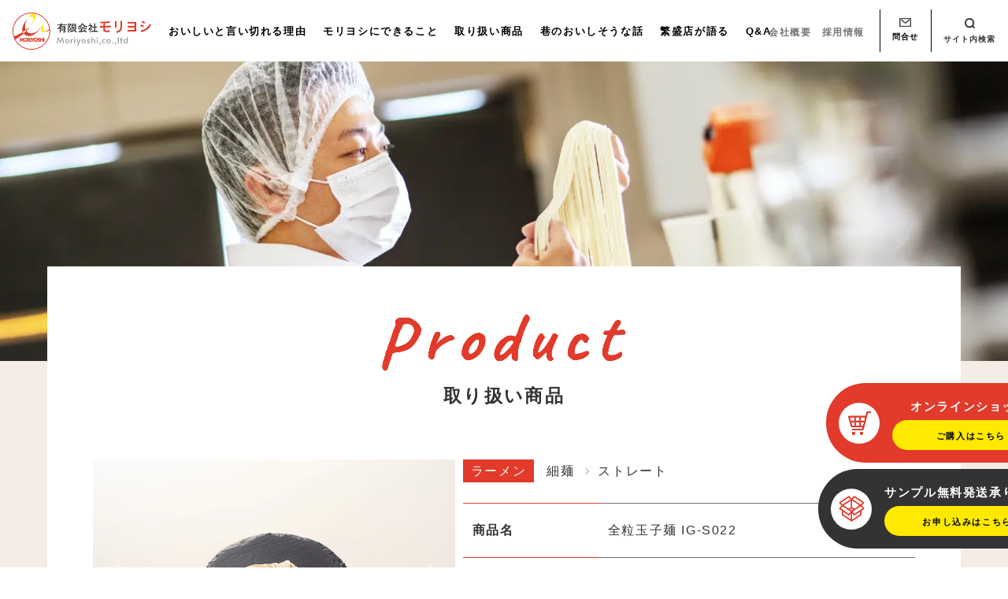

--- FILE ---
content_type: text/html; charset=UTF-8
request_url: https://www.men-pasta.com/product/161/
body_size: 8238
content:
<!DOCTYPE html>
<html lang="ja">
<head prefix="og: https://ogp.me/ns# fb: https://ogp.me/ns/fb# article: https://ogp.me/ns/article#">
<meta charset="UTF-8">

<!-- Global site tag (gtag.js) - Google Analytics -->
<script async src="https://www.googletagmanager.com/gtag/js?id=G-SJS6ZR3R73"></script>
<script>
  window.dataLayer = window.dataLayer || [];
  function gtag(){dataLayer.push(arguments);}
  gtag('js', new Date());

  gtag('config', 'G-SJS6ZR3R73');
</script>

<meta http-equiv="X-UA-Compatible" content="IE=edge">
<meta name="format-detection" content="telephone=no">
<meta name="viewport" content="width=device-width,initial-scale=1.0,minimum-scale=1.0,maximum-scale=1.0,user-scalable=0">
<title>全粒玉子麺 IG-S022 | 取り扱い商品 | 大阪の業務用製麺会社</title>
	    <script>
	        var ajaxurl = "https://www.men-pasta.com/corp/wp-admin/admin-ajax.php";
	    </script>
	
<!-- All In One SEO Pack 3.7.1[701,708] -->
<script type="application/ld+json" class="aioseop-schema">{}</script>
<link rel="canonical" href="https://www.men-pasta.com/product/161/" />
<meta property="og:type" content="article" />
<meta property="og:title" content="全粒玉子麺 IG-S022 | 取り扱い商品 | 大阪の業務用製麺会社" />
<meta property="og:url" content="https://www.men-pasta.com/product/161/" />
<meta property="og:site_name" content="大阪の業務用製麺会社" />
<meta property="og:image" content="https://www.men-pasta.com/corp/wp-content/uploads/2020/12/noimage.jpg" />
<meta property="article:published_time" content="2021-03-16T09:31:03Z" />
<meta property="article:modified_time" content="2021-03-16T09:57:29Z" />
<meta property="og:image:secure_url" content="https://www.men-pasta.com/corp/wp-content/uploads/2020/12/noimage.jpg" />
<meta name="twitter:card" content="summary" />
<meta name="twitter:title" content="全粒玉子麺 IG-S022 | 取り扱い商品 | 大阪の業務用製麺会社" />
<meta name="twitter:image" content="https://www.men-pasta.com/corp/wp-content/uploads/2020/12/noimage.jpg" />
<!-- All In One SEO Pack -->

<link rel="apple-touch-icon" sizes="120x120" href="https://www.men-pasta.com/corp/wp-content/themes/corporate/common/img/favicons/apple-touch-icon.png">
<link rel="icon" type="image/png" sizes="32x32" href="https://www.men-pasta.com/corp/wp-content/themes/corporate/common/img/favicons/favicon-32x32.png">
<link rel="icon" type="image/png" sizes="16x16" href="https://www.men-pasta.com/corp/wp-content/themes/corporate/common/img/favicons/favicon-16x16.png">
<link rel="manifest" href="https://www.men-pasta.com/corp/wp-content/themes/corporate/common/img/favicons/site.webmanifest">
<link rel="mask-icon" href="https://www.men-pasta.com/corp/wp-content/themes/corporate/common/img/favicons/safari-pinned-tab.svg" color="#e23a2b">
<meta name="msapplication-TileColor" content="#ffffff">
<meta name="theme-color" content="#ffffff">

<link rel="preconnect" href="https://fonts.googleapis.com">
<link rel="preconnect" href="https://fonts.gstatic.com" crossorigin>
<link href="https://fonts.googleapis.com/css2?family=Lato:wght@400;700&family=Noto+Sans+JP:wght@400;500;700&display=swap" rel="stylesheet">

<link rel="stylesheet" media="all" href="https://www.men-pasta.com/corp/wp-content/themes/corporate/common/css/common.css?ver=200722a">
<link rel="stylesheet" media="all" href="https://www.men-pasta.com/corp/wp-content/themes/corporate/css/swiper.min.css">
<link rel="stylesheet" media="all" href="https://www.men-pasta.com/corp/wp-content/themes/corporate/css/post/product.css?ver=200722a">
</head>
<body>
<div id="wrapper" class="release">
    <header id="header">
	<div class="inner wfull">
		<div class="logomark">
			<a href="https://www.men-pasta.com/">
				<img src="https://www.men-pasta.com/corp/wp-content/themes/corporate/common/img/logomark.png" alt="大阪の業務用製麺会社">
			</a>
		</div>
		<div class="accordion-nav">
			<nav id="header-nav" class="nav">
				<ul id="menu-header-nav-list" class="nav-list">
					<li class="menu-item menu-item-type-post_type menu-item-object-page menu-item-67"><a href="https://www.men-pasta.com/policy/"><span>おいしいと言い切れる理由</span></a></li>
					<li class="menu-item menu-item-type-post_type menu-item-object-page menu-item-66"><a href="https://www.men-pasta.com/service/"><span>モリヨシにできること</span></a></li>
					<li class="menu-item menu-item-type-post_type_archive menu-item-object-product menu-item-70"><a href="https://www.men-pasta.com/product/"><span>取り扱い商品</span></a></li>
										<li class="menu-item menu-item-type-post_type_archive menu-item-object-blog current-menu-item menu-item-304">
						<a href="https://www.men-pasta.com/blog/377/" aria-current="page"><span>巷のおいしそうな話</span></a>
					</li>
										
					<li class="menu-item menu-item-type-post_type menu-item-object-page menu-item-65"><a href="https://www.men-pasta.com/voices/"><span>繁盛店が語る</span></a></li>
					<li class="menu-item menu-item-type-post_type menu-item-object-page menu-item-73"><a href="https://www.men-pasta.com/qa/"><span>Q&amp;A</span></a></li>
					<li class="spmode menu-item menu-item-type-post_type menu-item-object-page menu-item-71"><a href="https://www.men-pasta.com/company/"><span>会社概要</span></a></li>
					<li class="spmode menu-item menu-item-type-custom menu-item-object-custom menu-item-72"><a href="/recruit/"><span>採用情報</span></a></li>
				
				</ul>
			</nav>
		</div>
		<div class="sub-nav">
			<div class="menu-sub-nav-list-container">
				<ul class="nav-list">
					<li><a href="https://www.men-pasta.com/company/"><span>会社概要</span></a></li>
					<li><a href="/recruit/"><span>採用情報</span></a></li>
					<!-- <li><a href="https://www.men-pasta.com/qa/"><span>Q&A</span></a></li> -->
				</ul>
			</div>
			<div class="others-btns">
				<div class="contact"><a href="https://www.men-pasta.com/contact/">問合せ</a></div>
				
<div class="search">
	<span>サイト内検索</span>
	<div class="input-bg">
		<form method="get" class="searchform" action="https://www.men-pasta.com/">
		    <input type="search" placeholder="検索 …" name="s" class="searchfield" value="" />
		    <input type="submit" value="" alt="検索" title="検索" class="searchsubmit">
		</form>
	</div>
</div>
			</div>
		</div>
	</div><!-- / #inner -->

	<div class="h-menu">
		<a class="c-hamburger c-hamburger--htx" href="javascript:void(0)">
			<span></span>
			<span></span>
			<span></span>
		</a>
		<!-- <span class="lato">MENU</span> -->
	</div>
</header>



<div class="fiexd-nav">
	<div class="box shop">
		<div data-link="https://moriyoshi.theshop.jp/" class="icon"><img src="https://www.men-pasta.com/corp/wp-content/themes/corporate/common/img/parts/cat-icon.png" alt="大阪の業務用製麺会社"></div>
		<div class="conetnt">
			<span class="txt">オンラインショップ</span>
			<div class="btn-style bg-yellow arrow arrow-black">
				<a class="link" href="https://moriyoshi.theshop.jp/" target="_blank"><span>ご購入はこちら</span></a>
			</div>
		</div>
	</div>
	<div class="box delivery">
		<div data-link="https://www.yahoo.co.jp/" class="icon"><img src="https://www.men-pasta.com/corp/wp-content/themes/corporate/common/img/parts/delivery-icon.png" alt="大阪の業務用製麺会社"></div>
		<div class="conetnt">
			<span class="txt">サンプル無料発送承ります!</span>
			<div class="btn-style bg-yellow arrow arrow-black">
				<a class="link" href="https://www.men-pasta.com/contact/"><span>お申し込みはこちら</span></a>
			</div>
		</div>
	</div>
</div>
<!-- fiexd-nav -->    <div id="container" class="sub-page">


   
   <div class="keyvisual-block min-height"></div>

    <div class="products-detail-block content-inner">

        <div class="h-style00 translateY" data-trigger>
            <span class="en"><img src="https://www.men-pasta.com/corp/wp-content/themes/corporate/common/img/txt/product.png" alt="product"></span>
            <span class="jp">取り扱い商品</span>
        </div>

        <div class="inner w1080">

            <div class="photo-side">
                <!-- Swiper -->
                <div class="swiper-container gallery-top">
                    <div class="swiper-wrapper">
                        <div class="swiper-slide"><img src="https://www.men-pasta.com/corp/wp-content/uploads/2021/03/DSC01956.jpg" alt=""></div>                    </div>
                    <!-- Add Arrows -->
                    <div class="swiper-button-next swiper-button-white"></div>
                    <div class="swiper-button-prev swiper-button-white"></div>
                </div>
                <div class="swiper-container gallery-thumbs">
                    <div class="swiper-wrapper">
                        <div class="swiper-slide"><img src="https://www.men-pasta.com/corp/wp-content/uploads/2021/03/DSC01956.jpg" alt=""></div>                    </div>
                </div>
            </div>


            
            <div class="text-side">
                <ul class="cat-list">
                    <li class="num03">ラーメン</li>                    <li class="num02">細麺</li>                    <li class="num01">ストレート</li>                </ul>


                <table class="table-style01">
                    <tr>
                        <th>商品名</th>
                        <td><h1 class="f-weight-normal">全粒玉子麺 IG-S022</h1></td>
                    </tr>
                                                            <tr>
                        <th>重量</th>
                        <td><p>一玉あたり120g</p></td>
                    </tr>
                                                                            </table>
                
            </div>
            
        </div>


    </div><!-- products-detail-block -->



    <div class="others-block">
        <div class="inner w1080">

            <h2 class="h-style03 mb50">他の商品を探す</h2>

            <div class="detailed-cat-tab mb100 translateToLeft" data-trigger>

                <ul class="parent-cat"><li class="item ramen on"><a href="https://www.men-pasta.com/product/sub_category/ramen/">ラーメン</a></li><li class="item fried-noodles"><a href="https://www.men-pasta.com/product/sub_category/fried-noodles/">焼きそば</a></li><li class="item pasta"><a href="https://www.men-pasta.com/product/sub_category/pasta/">生パスタ</a></li><li class="item udon-soba"><a href="https://www.men-pasta.com/product/sub_category/udon-soba/">うどん・蕎麦</a></li><li class="item dimsum-skin"><a href="https://www.men-pasta.com/product/sub_category/dimsum-skin/">点心皮</a></li><li class="item others"><a href="https://www.men-pasta.com/product/sub_category/others/">その他</a></li></ul>
                <!-- parent-cat -->

                <div class="detailed-cat-list"><div class="box ramen on"><ul class="anker-list"><li class="item_24"><a href="https://www.men-pasta.com/product/sub_category/ramen/#anker_item24">細麺</a></li><li class="item_23"><a href="https://www.men-pasta.com/product/sub_category/ramen/#anker_item23">平打麺</a></li><li class="item_22"><a href="https://www.men-pasta.com/product/sub_category/ramen/#anker_item22">練りこみ麺</a></li><li class="item_21"><a href="https://www.men-pasta.com/product/sub_category/ramen/#anker_item21">つけ麺・まぜ麺</a></li><li class="item_15"><a href="https://www.men-pasta.com/product/sub_category/ramen/#anker_item15">中太麺</a></li></ul><dl class="child-cat"><dt class="h-style03 mb20">細麺</dt><dd class="mb30"><ul><li class="item_wholegrainflour-straight-thin"><a href="https://www.men-pasta.com/product/sub_category/ramen#anker_item43">全粒粉ストレート</a></li><li class="item_straight-thin"><a href="https://www.men-pasta.com/product/sub_category/ramen#anker_item42">ストレート</a></li><li class="item_wrinkled-noodles"><a href="https://www.men-pasta.com/product/sub_category/ramen#anker_item41">ちぢれ</a></li></ul></dd><dt class="h-style03 mb20">平打麺</dt><dd class="mb30"><ul><li class="item_straight-hirauchi"><a href="https://www.men-pasta.com/product/sub_category/ramen#anker_item40">ストレート</a></li><li class="item_wholegrainflour-straight-hirauchi"><a href="https://www.men-pasta.com/product/sub_category/ramen#anker_item39">全粒粉ストレート</a></li></ul></dd><dt class="h-style03 mb20">練りこみ麺</dt><dd class="mb30"><ul><li class="item_straight-nerikomi"><a href="https://www.men-pasta.com/product/sub_category/ramen#anker_item38">ストレート</a></li></ul></dd><dt class="h-style03 mb20">つけ麺・まぜ麺</dt><dd class="mb30"><ul><li class="item_wholegrainflour-straight-tsuke-maze"><a href="https://www.men-pasta.com/product/sub_category/ramen#anker_item37">全粒粉ストレート</a></li><li class="item_straight-tsuke-maze"><a href="https://www.men-pasta.com/product/sub_category/ramen#anker_item36">ストレート</a></li></ul></dd><dt class="h-style03 mb20">中太麺</dt><dd class="mb30"><ul><li class="item_wrinkled"><a href="https://www.men-pasta.com/product/sub_category/ramen#anker_item35">ちぢれ</a></li><li class="item_wholegrainflour-straight"><a href="https://www.men-pasta.com/product/sub_category/ramen#anker_item34">全粒粉ストレート</a></li><li class="item_straight"><a href="https://www.men-pasta.com/product/sub_category/ramen#anker_item33">ストレート</a></li></ul></dd></dl></div><div class="box fried-noodles"><ul class="anker-list"><li class="item_26"><a href="https://www.men-pasta.com/product/sub_category/fried-noodles/#anker_item26">ゆで焼きそば</a></li><li class="item_25"><a href="https://www.men-pasta.com/product/sub_category/fried-noodles/#anker_item25">生焼きそば</a></li></ul><dl class="child-cat"><dt class="h-style03 mb20">ゆで焼きそば</dt><dd class="mb30"><ul></ul></dd><dt class="h-style03 mb20">生焼きそば</dt><dd class="mb30"><ul></ul></dd></dl></div><div class="box pasta"><ul class="anker-list"><li class="item_28"><a href="https://www.men-pasta.com/product/sub_category/pasta/#anker_item28">プレーン</a></li><li class="item_27"><a href="https://www.men-pasta.com/product/sub_category/pasta/#anker_item27">色付き・練りこみ</a></li></ul><dl class="child-cat"><dt class="h-style03 mb20">プレーン</dt><dd class="mb30"><ul><li class="item_extrude"><a href="https://www.men-pasta.com/product/sub_category/pasta#anker_item46">押し出し製法</a></li><li class="item_roll-plain"><a href="https://www.men-pasta.com/product/sub_category/pasta#anker_item45">ロール製法</a></li></ul></dd><dt class="h-style03 mb20">色付き・練りこみ</dt><dd class="mb30"><ul><li class="item_roll"><a href="https://www.men-pasta.com/product/sub_category/pasta#anker_item44">ロール製法</a></li></ul></dd></dl></div><div class="box udon-soba"><ul class="anker-list"><li class="item_32"><a href="https://www.men-pasta.com/product/sub_category/udon-soba/#anker_item32">蕎麦</a></li><li class="item_31"><a href="https://www.men-pasta.com/product/sub_category/udon-soba/#anker_item31">うどん</a></li></ul><dl class="child-cat"><dt class="h-style03 mb20">蕎麦</dt><dd class="mb30"><ul><li class="item_boiled-soba"><a href="https://www.men-pasta.com/product/sub_category/udon-soba#anker_item54">ゆで蕎麦</a></li><li class="item_row-soba"><a href="https://www.men-pasta.com/product/sub_category/udon-soba#anker_item53">生蕎麦</a></li></ul></dd><dt class="h-style03 mb20">うどん</dt><dd class="mb30"><ul><li class="item_boiled-udon"><a href="https://www.men-pasta.com/product/sub_category/udon-soba#anker_item52">ゆでうどん</a></li><li class="item_row-udon"><a href="https://www.men-pasta.com/product/sub_category/udon-soba#anker_item51">生うどん</a></li></ul></dd></dl></div><div class="box dimsum-skin"><ul class="anker-list"><li class="item_30"><a href="https://www.men-pasta.com/product/sub_category/dimsum-skin/#anker_item30">プレーン</a></li><li class="item_29"><a href="https://www.men-pasta.com/product/sub_category/dimsum-skin/#anker_item29">色付き・練りこみ</a></li></ul><dl class="child-cat"><dt class="h-style03 mb20">プレーン</dt><dd class="mb30"><ul><li class="item_square-plain-dimsum-skin"><a href="https://www.men-pasta.com/product/sub_category/dimsum-skin#anker_item50">角型</a></li><li class="item_round-plain-dimsum-skin"><a href="https://www.men-pasta.com/product/sub_category/dimsum-skin#anker_item49">丸型</a></li></ul></dd><dt class="h-style03 mb20">色付き・練りこみ</dt><dd class="mb30"><ul><li class="item_square"><a href="https://www.men-pasta.com/product/sub_category/dimsum-skin#anker_item48">角型</a></li><li class="item_round"><a href="https://www.men-pasta.com/product/sub_category/dimsum-skin#anker_item47">丸型</a></li></ul></dd></dl></div><div class="box others"><ul class="anker-list"></ul><dl class="child-cat"></dl></div></div>
                <!-- detailed-cat-list -->
            </div>
            <!-- detailed-cat-tab -->

        </div>
    </div>


<link rel='stylesheet' id='wp-block-library-css'  href='https://www.men-pasta.com/corp/wp-includes/css/dist/block-library/style.min.css?ver=5.6.16' type='text/css' media='all' />
<link rel='stylesheet' id='ez-icomoon-css'  href='https://www.men-pasta.com/corp/wp-content/plugins/easy-table-of-contents/vendor/icomoon/style.min.css?ver=2.0.11' type='text/css' media='all' />
<link rel='stylesheet' id='ez-toc-css'  href='https://www.men-pasta.com/corp/wp-content/plugins/easy-table-of-contents/assets/css/screen.min.css?ver=2.0.11' type='text/css' media='all' />
<style id='ez-toc-inline-css' type='text/css'>
div#ez-toc-container p.ez-toc-title {font-size: 120%;}div#ez-toc-container p.ez-toc-title {font-weight: 500;}div#ez-toc-container ul li {font-size: 95%;}
</style>
<link rel='stylesheet' id='yesno_style-css'  href='https://www.men-pasta.com/corp/wp-content/plugins/yesno/css/style.css?ver=1.0.12' type='text/css' media='all' />
<script type='text/javascript' src='https://www.men-pasta.com/corp/wp-includes/js/jquery/jquery.min.js?ver=3.5.1' id='jquery-core-js'></script>
<script type='text/javascript' src='https://www.men-pasta.com/corp/wp-includes/js/jquery/jquery-migrate.min.js?ver=3.3.2' id='jquery-migrate-js'></script>
<script type='text/javascript' id='yesno_script-js-extra'>
/* <![CDATA[ */
var yesno_text = {"back":"\u3082\u3069\u308b"};
/* ]]> */
</script>
<script type='text/javascript' src='https://www.men-pasta.com/corp/wp-content/plugins/yesno/js/yesno.js?ver=1.0.12' id='yesno_script-js'></script>



    </div>


<footer>
    <div class="links-block">
        <div class="about"><a href="https://www.men-pasta.com/company/"><span>会社概要</span></a></div>
        <div class="recruit"><a href="/recruit/"><span>採用情報</span></a></div>
    </div>
    <!-- links-block -->

    <div class="contact-block">
        <div class="left-side">
            <p>ご相談・お問い合わせはこちらから</p>
            <div class="tel">
                <a class="lato" href="tel:0669131600">06-6913-1600</a>
                <span>受付時間/8:30 ~ 17:30 (12/31～1/3を除く)</span>
            </div>
        </div>
        <div class="right-side btn-style bg-yellow arrow arrow-red">
            <a class="link" href="https://www.men-pasta.com/contact/">
                <span>メールフォーム</span>
            </a>
        </div>
    </div>
    <!-- contact-block -->

    <div class="sitemap-block pcmode">
        <div class="inner w1080">
            <div class="logomark"><a href="https://www.men-pasta.com/"><img src="https://www.men-pasta.com/corp/wp-content/themes/corporate/common/img/logomark02.png" alt="大阪の業務用製麺会社"></a></div>
            <div class="block">
                <div class="box"><ul>
                    <li><a href="https://www.men-pasta.com/">ホーム</a></li>
                    <li><a href="https://www.men-pasta.com/policy/">おいしいと言い切れる理由</a></li>
                    <li><a href="https://www.men-pasta.com/service/">モリヨシにできること</a></li>
                </ul></div>
                <div class="box"><ul>
                    <li><a href="https://www.men-pasta.com/product/">取り扱い商品</a></li>
                    <li><a href="https://www.men-pasta.com/voices/">繁盛店が語る</a></li>
                    <li>                    <a href="https://www.men-pasta.com/blog/377/">巷のおいしそうな話</a>
                    </li>
                </ul></div>
                <div class="box"><ul>
                    <li><a href="https://www.men-pasta.com/company/">会社概要</a></li>
                    <li><a href="https://www.men-pasta.com/qa/">Q&A</a></li>
                    <li><a href="https://www.men-pasta.com/contact/">ご相談・お問い合わせ</a></li>
                </ul></div>
                <div class="box recruit">
                    <ul>
                        <li>
                            <a href="/recruit/">採用サイトTOP</a>
                            <ul class="">
                                <li><a href="https://www.men-pasta.com/recruit/story/">沿革</a></li>
                                <li><a href="https://www.men-pasta.com/recruit/message">社長メッセージ</a></li>
                                <li><a href="https://www.men-pasta.com/recruit/work-career">仕事内容・キャリアステップ</a></li>
                                <li><a href="https://www.men-pasta.com/recruit/guideline/">募集要項</a></li>
                                <li><a href="https://www.men-pasta.com/recruit/entry/">エントリーフォーム</a></li>
                            </ul>
                        </li>
                    </ul>
                    
                </div>
            </div>
        </div>
    </div>
    <!-- sitemap-block -->


    <div class="company-block spmode">
        <div class="inner w900">
            <p class="name">有限会社モリヨシ<br>moriyoshi,co.,ltd</p>
            <p class="address">〒538-0053<br>大阪府大阪市鶴見区鶴見1丁目6-98</p>
        </div>
    </div>


    <div class="copy-zone">
        <div class="inner w1080">
            <small class="lato">©2020 MORIYOSHI Co.</small>
            <div class="sns-list">
                <ul>
                    <li class="facebook"><a href="https://ja-jp.facebook.com/pages/category/Foodservice-Distributor/%E6%9C%89%E3%83%A2%E3%83%AA%E3%83%A8%E3%82%B7-%E6%A3%AE%E8%A3%BD%E9%BA%BA%E5%B7%A5%E5%A0%B4-390676747666233/" target="_blank"><svg xmlns="http://www.w3.org/2000/svg" width="185" height="185" viewBox="0 0 185 185"><path d="M92.5,185a93.183,93.183,0,0,1-18.642-1.879A91.993,91.993,0,0,1,40.782,169.2a92.771,92.771,0,0,1-33.513-40.7,92.034,92.034,0,0,1-5.39-17.363,93.4,93.4,0,0,1,0-37.284A91.992,91.992,0,0,1,15.8,40.782a92.77,92.77,0,0,1,40.7-33.513,92.036,92.036,0,0,1,17.363-5.39,93.4,93.4,0,0,1,37.284,0A91.993,91.993,0,0,1,144.218,15.8a92.771,92.771,0,0,1,33.514,40.7,92.035,92.035,0,0,1,5.39,17.363,93.4,93.4,0,0,1,0,37.284A91.993,91.993,0,0,1,169.2,144.218a92.772,92.772,0,0,1-40.7,33.514,92.035,92.035,0,0,1-17.363,5.39A93.181,93.181,0,0,1,92.5,185ZM53.681,50a4.749,4.749,0,0,0-4.833,4.649v75.125a4.75,4.75,0,0,0,4.833,4.65H95.722V101.731h-11.5V89.015h11.44V79.589A20.065,20.065,0,0,1,96.9,72.36a14.33,14.33,0,0,1,3.478-5.277c2.974-2.834,7.218-4.332,12.275-4.332h.4a94.722,94.722,0,0,1,9.812.51V74.649H115.96c-2.589,0-4.34.564-5.352,1.723-.842.965-1.217,2.349-1.217,4.489V89H122.6l-1.717,12.714H109.56v32.7h22.2a4.749,4.749,0,0,0,4.832-4.65V54.65A4.749,4.749,0,0,0,131.761,50Z" fill="#1970e2"/></svg></a></li>
                    <li class="twitter"><a href="https://twitter.com/Moriyoshi_men" target="_blank"><svg xmlns="http://www.w3.org/2000/svg" width="185" height="185" viewBox="0 0 185 185"><path d="M92.5,185a93.183,93.183,0,0,1-18.642-1.879A91.993,91.993,0,0,1,40.782,169.2a92.771,92.771,0,0,1-33.513-40.7,92.034,92.034,0,0,1-5.39-17.363,93.4,93.4,0,0,1,0-37.284A91.992,91.992,0,0,1,15.8,40.782a92.77,92.77,0,0,1,40.7-33.513,92.036,92.036,0,0,1,17.363-5.39,93.4,93.4,0,0,1,37.284,0A91.993,91.993,0,0,1,144.218,15.8a92.771,92.771,0,0,1,33.514,40.7,92.035,92.035,0,0,1,5.39,17.363,93.4,93.4,0,0,1,0,37.284A91.993,91.993,0,0,1,169.2,144.218a92.772,92.772,0,0,1-40.7,33.514,92.035,92.035,0,0,1-17.363,5.39A93.181,93.181,0,0,1,92.5,185ZM49.865,121.872h0a50.841,50.841,0,0,0,27.585,8.115h.145a52.12,52.12,0,0,0,22.065-4.671,48.524,48.524,0,0,0,16.1-12.064,52.308,52.308,0,0,0,5.727-7.892,54.224,54.224,0,0,0,4.133-8.644,52.285,52.285,0,0,0,3.348-18.085V76.284a36.521,36.521,0,0,0,8.948-9.336A36.639,36.639,0,0,1,127.545,69.8a18.031,18.031,0,0,0,7.968-10,35.872,35.872,0,0,1-11.462,4.381A18.062,18.062,0,0,0,92.827,76.524a18.937,18.937,0,0,0,.463,4.123A51.351,51.351,0,0,1,56.021,61.883a18.062,18.062,0,0,0,5.546,24.033,18.162,18.162,0,0,1-8.189-2.255v.24a18.052,18.052,0,0,0,14.494,17.691,18.4,18.4,0,0,1-8.153.315,18.039,18.039,0,0,0,16.86,12.533,36.235,36.235,0,0,1-22.321,7.691h-.084A36.807,36.807,0,0,1,49.865,121.872Z" fill="#1c97e1"/></svg></a></li>
                    <li class="instagram"><a href="https://www.instagram.com/moriyoshi_morimen/" target="_blank"><svg xmlns="http://www.w3.org/2000/svg" xmlns:xlink="http://www.w3.org/1999/xlink" width="184" height="185" viewBox="0 0 184 185"><defs><linearGradient id="a" x1="0.766" y1="0.083" x2="0.195" y2="0.894" gradientUnits="objectBoundingBox"><stop offset="0" stop-color="#735bbf"/><stop offset="0.33" stop-color="#b73293"/><stop offset="0.675" stop-color="#dc5b64"/><stop offset="1" stop-color="#eeb570"/></linearGradient></defs><path d="M92,185a92.2,92.2,0,0,1-18.541-1.879,91.232,91.232,0,0,1-32.9-13.918A92.486,92.486,0,0,1,1.869,111.142a93.9,93.9,0,0,1,0-37.284A92.443,92.443,0,0,1,56.189,7.269a91.174,91.174,0,0,1,17.269-5.39,92.405,92.405,0,0,1,37.083,0,91.232,91.232,0,0,1,32.9,13.918,92.485,92.485,0,0,1,38.693,58.061,93.9,93.9,0,0,1,0,37.284,92.444,92.444,0,0,1-54.32,66.589,91.175,91.175,0,0,1-17.269,5.39A92.2,92.2,0,0,1,92,185Zm.535-136-.171.1h-.8c-11.748,0-13.194.009-17.868.266a33.177,33.177,0,0,0-11,2.188,23.045,23.045,0,0,0-13.32,13.32,33.191,33.191,0,0,0-2.112,11c-.2,4.717-.266,6.14-.266,18.667,0,12.259,0,13.834.266,18.667a33.19,33.19,0,0,0,2.283,10.827,23.045,23.045,0,0,0,13.32,13.32,33.214,33.214,0,0,0,11,2.112c4.736.2,6.166.266,18.667.266,12.259,0,13.834,0,18.667-.266a33.206,33.206,0,0,0,11-2.112,23.045,23.045,0,0,0,13.32-13.32,33.192,33.192,0,0,0,2.112-11c.2-4.716.266-6.14.266-18.667,0-12.259,0-13.834-.266-18.667a33.183,33.183,0,0,0-2.112-11,23.045,23.045,0,0,0-13.32-13.32,33.183,33.183,0,0,0-11-2.112C106.485,49.061,105.061,49,92.534,49Zm-.171,82.507c-11.989,0-13.53,0-18.305-.266a24.518,24.518,0,0,1-8.41-1.561,15.091,15.091,0,0,1-8.487-8.6,24.538,24.538,0,0,1-1.561-8.41c-.342-4.776-.342-6.317-.342-18.305s0-13.53.266-18.305a24.527,24.527,0,0,1,1.636-8.411,15.1,15.1,0,0,1,8.487-8.487,24.538,24.538,0,0,1,8.41-1.561c4.775-.342,6.316-.342,18.305-.342s13.529,0,18.305.266a24.518,24.518,0,0,1,8.41,1.561,15.083,15.083,0,0,1,8.582,8.582,24.539,24.539,0,0,1,1.561,8.41c.233,4.867.266,6.353.266,18.305,0,11.988,0,13.529-.266,18.305a24.539,24.539,0,0,1-1.561,8.411,15.083,15.083,0,0,1-8.582,8.581,24.518,24.518,0,0,1-8.41,1.561C105.8,131.473,104.315,131.506,92.363,131.506Zm0-60.4a23.179,23.179,0,1,0,9.051,1.827A23.106,23.106,0,0,0,92.363,71.108Zm24.166-6.355a5.442,5.442,0,1,0,5.442,5.441A5.448,5.448,0,0,0,116.529,64.753Zm-24.166,44.7a15.09,15.09,0,1,1,10.67-4.42A14.99,14.99,0,0,1,92.363,109.451Z" fill="url(#a)"/></svg></a></li>
                </ul>
            </div>
        </div>
    </div>
</footer>






</div><!-- warpper -->


    <script type="text/javascript" src="https://www.men-pasta.com/corp/wp-content/themes/corporate/common/js/jquery-2.1.1.min.js"></script>
    <script type="text/javascript" src="https://www.men-pasta.com/corp/wp-content/themes/corporate/common/js/jquery.ofi.min.js"></script>
    <script src="https://cdnjs.cloudflare.com/ajax/libs/ScrollTrigger/1.0.3/ScrollTrigger.min.js"></script>
    <script>
        const trigger = new ScrollTrigger.default()
        trigger.add('[data-trigger]',
            { 
                once: true,
                offset: {
                    viewport: {
                        y: (trigger, frame, direction) => {
                            return trigger.visible ? 0 : .3
                        }
                    }
                },
            },
        )
    </script>
    <script type="text/javascript" src="https://www.men-pasta.com/corp/wp-content/themes/corporate/common/js/jquery.smallarticles.js"></script>
        <script type="text/javascript" src="https://www.men-pasta.com/corp/wp-content/themes/corporate/js/swiper.min.js"></script>
    <script>
    var galleryThumbs = new Swiper('.gallery-thumbs', {
      spaceBetween: 10,
      slidesPerView: 5,
      freeMode: true,
      watchSlidesVisibility: true,
      watchSlidesProgress: true,
    });
    var galleryTop = new Swiper('.gallery-top', {
      spaceBetween: 10,
      centeredSlides: true,
      navigation: {
        nextEl: '.swiper-button-next',
        prevEl: '.swiper-button-prev',
      },
      thumbs: {
        swiper: galleryThumbs
      }
    });
    </script>
    
</body>
</html>

--- FILE ---
content_type: text/css
request_url: https://www.men-pasta.com/corp/wp-content/themes/corporate/common/css/common.css?ver=200722a
body_size: 10114
content:
@charset "UTF-8";


/*-------------------------------------------

    0. anker--reset
    0. anker--release
    1. anker--class
    2. anker--header
    3. anker--temp
    4. anker--footer

    -------------------------------------------*/


/* anker--reset
----------------------------------------------------------------*/
header abbr,address,article,aside,audio,b,blockquote,body,canvas,caption,cite,code,dd,del,details,dfn,div,dl,dt,em,fieldset,figcaption,figure,footer,form,h1,h2,h3,h4,h5,h6,header,hgroup,html,i,iframe,img,ins,kbd,label,legend,li,mark,menu,nav,object,ol,p,pre,q,samp,section,small,span,strong,sub,summary,sup,table,tbody,td,tfoot,th,thead,time,tr,ul,var,video{margin:0;padding:0;border:0;outline:0;font-size:100%;background:0 0}article,aside,details,figcaption,figure,footer,header,hgroup,menu,nav,section{display:block}dl,li,ol,ul{list-style:none}blockquote,q{quotes:none}a{display:inline-block;margin:0;padding:0;text-decoration:none}del{text-decoration:line-through}abbr[title],dfn[title]{border-bottom:1px dotted;cursor:help}table{border-collapse:collapse;border-spacing:0}img{vertical-align:top;-webkit-backface-visibility:hidden;backface-visibility:hidden;display: block;}strong{font-weight:700}body,html{width:100%}


html{
    position: relative;
    height: 100%;
    color: #333;
    font-size: 62.5%;
    font-weight: 400;
    letter-spacing: 0.1em;
    font-family: -apple-system, BlinkMacSystemFont, "Segoe UI", "Helvetica Neue", HelveticaNeue, YuGothic, "Yu Gothic Medium", "Yu Gothic", Verdana, Meiryo, sans-serif;
}

b, strong, .bold{
    font-family: -apple-system, BlinkMacSystemFont, "Segoe UI semibold", "Helvetica Neue", HelveticaNeue, YuGothic, "Yu Gothic", "Segoe UI", Verdana, Meiryo, sans-serif;
}

/* IEだけに適応 */
_:lang(x)::-ms-backdrop, .selector {
    font-family: "Segoe UI", Meiryo, sans-serif;
}



@media screen and (max-width: 750px){ html{font-size: 2.2vw;} }
body {
    font-size: 1.6rem;
    line-height: 1.85;
    letter-spacing: .1em;
}

/* @media and (orientation: landscape) { body { -webkit-text-size-adjust: 100%; } } */

p {margin-bottom: 30px;font-weight: 400;}
@media screen and (max-width: 750px) {p {margin-bottom: 20px;font-size: 1.4rem;line-height: 2.2;}}

a {
    color: #000;
    text-decoration: none;
}


.pcmode{}
.ipadmode{display: none !important;}
.spmode{display: none !important;}

a[href^="tel:"] {
  cursor: default;
  text-decoration: none;
  pointer-events: none;
  color: #333;
}
a[href^="mailto:"] {
  text-decoration: underline;
  color: #333;
}


#wrapper {
    position: relative;
    margin-top: 78px;
}
#wrapper.is-active {
    position: relative;
    overflow: hidden;
}


#container {}
#container.sub-page {
    background-color: #F3EDE6;
}


body.notouch #container {
    position: relative;
    overflow-y: hidden;
    pointer-events: none;
}

@media screen and (max-width: 1024px){
    #wrapper {
        margin-top: 60px;
    }
}
@media screen and (max-width: 767px){
    .spmode{display: inline-block !important;}
    .pcmode{display: none !important;}
    a[href^="tel:"] {
        pointer-events: auto;
        text-decoration: underline;
    }
}



::selection {
    background:#EEE;
}
::-webkit-selection {
    background:#EEE;
}
::-moz-selection {
    background:#EEE;
}






/* anker--release
----------------------------------------------------------------*/

.release header .sub-nav .menu-sub-nav-list-container {
    right: 182px;
}
.release a.menu-sub-nav-list-container {
    right: 20px !important;
}
@media screen and (max-width: 767px) {
    .release footer .contact-block .left-side .tel {
        margin: 0;
    }
}




/* anker--class
----------------------------------------------------------------*/

.object-fit {
    object-fit: cover;
    object-position: center center;
    font-family: 'object-fit: cover; object-position: center center;'
}

/* FLOATERS & CLEARERS */
.lefty{
    float: left;
}.righty{
    float: right;
}.clearme{
    clear: both;
}.clearfix:after {
    content: "";
    display: block;
    height: 0;
    clear: both;
}

/*TEXT-ALIGN Class*/
.t_left {text-align: left;}
.t_center{text-align: center;}
.t_right{text-align: right;margin-bottom: 0;}

/* font-size */
.f18 {font-size: 1.8rem !important;}
.f20 {font-size: 2rem !important;}
.f22 {font-size: 2.2rem !important;}
.f24 {font-size: 2.4rem !important;}
.f26 {font-size: 2.6rem !important;}
.f28 {font-size: 2.8rem !important;}
.f30 {font-size: 3.0rem !important;}
.f32 {font-size: 3.2rem !important;}
.f34 {font-size: 3.4rem !important;}

/*  margin */
.mb00 {margin-bottom: 0px !important;}
.mb10 {margin-bottom: 10px !important;}
.mb20 {margin-bottom: 20px !important;}
.mb30 {margin-bottom: 30px !important;}
.mb40 {margin-bottom: 40px !important;}
.mb50 {margin-bottom: 50px !important;}
.mb60 {margin-bottom: 60px !important;}
.mb70 {margin-bottom: 70px !important;}
.mb80 {margin-bottom: 80px !important;}
.mb90 {margin-bottom: 90px !important;}
.mb100 {margin-bottom: 100px !important;}
.mb120 {margin-bottom: 120px !important;}
@media screen and (max-width: 750px) {
    .mb00 {margin-bottom: 5px !important;}
    .mb10 {margin-bottom: 5px !important;}
    .mb20 {margin-bottom: 10px !important;}
    .mb30 {margin-bottom: 15px !important;}
    .mb40 {margin-bottom: 20px !important;}
    .mb50 {margin-bottom: 25px !important;}
    .mb60 {margin-bottom: 30px !important;}
    .mb70 {margin-bottom: 35px !important;}
    .mb80 {margin-bottom: 40px !important;}
    .mb90 {margin-bottom: 45px !important;}
    .mb100 {margin-bottom: 50px !important;}
    .mb120 {margin-bottom: 60px !important;}
}

.lato { font-family: 'Lato', sans-serif; }
.serif { font-family: 'Noto Serif JP', serif; }
.red{color: #e23b2b;}
.f-weight-blod{font-weight: bold;}
.f-weight-normal{font-weight: normal;}
.underline{text-decoration: underline;}
.no_border{border-bottom: none !important;}
.lineblock { display: inline-block; }
.all-image {width: 100%;text-align: center;}
.all-image img {max-width: 100%;}
.out-link {
    padding-right: 16px;
    background: url(../img/parts/out-links02.png) no-repeat 100% 50%;
}
.mask {
    position: relative;
    overflow: hidden;
}



/* edit-area */
.edit-area {
    position: relative;
}
.inner {
    position: relative;
    margin: 0 auto;
}

.wfull {width: 100%;}
.w1080 {max-width: 1080px;width: 90%;}
.w960 {max-width: 960px;width: 90%;}
.w900 {max-width: 900px;width: 90%;}
.w720 {max-width: 720px;width: 90%;}





.visible, .invisible {
    opacity: 0.0;
    transition: opacity 0.5s ease;
}
.visible {
    opacity: 1.0;
}

.visible.translateY,.invisible.translateY {
    transform: translateY(100px);
    transition: all 0.5s cubic-bezier(0.165, 0.840, 0.440, 1.000);
}
.visible.translateY {
    transform: translateY(0);
}
.visible.translateToLeft,.invisible.translateToLeft {
    transform: translateX(100px);
    transition: all 0.5s cubic-bezier(0.165, 0.840, 0.440, 1.000);
}
.visible.translateToLeft {
    transform: translateX(0);
}
.visible.translateToRight,.invisible.translateToRight {
    transform: translateX(-100px);
    transition: all 0.5s cubic-bezier(0.165, 0.840, 0.440, 1.000);
}
.visible.translateToRight {
    transform: translateX(0);
}
.visible.translateScaleUp,.invisible.translateScaleUp {
    transform: scale(.5);
    transition: all 0.5s cubic-bezier(0.165, 0.840, 0.440, 1.000);
}
.visible.translateScaleUp {
    transform: scale(1);
}
.visible.translateScaleDown,.invisible.translateScaleDown {
    transform: scale(1.4);
    transition: all 0.5s cubic-bezier(0.165, 0.840, 0.440, 1.000);
}
.visible.translateScaleDown {
    transform: scale(1);
}
.visible.translateRotate,.invisible.translateRotate {
    transform: rotate(360deg);
    transition: all 0.5s cubic-bezier(0.165, 0.840, 0.440, 1.000);
}
.visible.translateRotate {
    transform: rotate(0deg);
}



/* anker--header
----------------------------------------------------------------*/


header {
    position: fixed;
    z-index: 1;
    box-sizing: border-box;
    top: 0;
    width: 100%;
    background-color: #FFF;
    transition: all .3s;
    z-index: 100;
}

header .inner {
    height: 78px;
}
header .logomark {
    position: absolute;
    top: 16px;
    left: 16px;
    width: 178px;
}
header .logomark a {}
header .logomark a img {
    width: 100%;
}
header .accordion-nav {
    position: absolute;
    top: 28px;
    left: 214px;
}
header .accordion-nav nav {
}
header .accordion-nav nav ul.nav-list {
    font-size: 1.3rem;
    font-weight: 600;
    display: flex;
    flex-wrap: wrap;
}
header .accordion-nav nav ul.nav-list .menu-item {
    margin-right: 21px;
}
header .accordion-nav nav ul.nav-list .menu-item:last-of-type {
    margin-right: 0px;
}
header .accordion-nav nav ul.nav-list .menu-item a {}
header .accordion-nav nav ul.nav-list .menu-item a span {}

header .sub-nav {}


header .sub-nav {}
header .sub-nav .menu-sub-nav-list-container {
    position: absolute;
    top: 30px;
    right: 190px;
}
header .sub-nav .nav-list {
    font-size: 1.2rem;
    font-weight: 600;
    display: flex;
    flex-wrap: wrap;
}
header .sub-nav .nav-list li {
    margin-right: 13px;
}
header .sub-nav .nav-list li:last-of-type {
    margin-right: 0px;
}

header .sub-nav .nav-list li a {
    color: #767676;
}
header .sub-nav .nav-list li a span {}

header .sub-nav .others-btns {
    position: absolute;
    top: 0;
    right: 0;
    display: flex;
    flex-wrap: wrap;
    font-size: 10px;
    font-weight: 600;
    letter-spacing: .1em;
}
header .sub-nav .others-btns > div {
    position: relative;
    cursor: pointer;
}
header .sub-nav .others-btns > div a,
header .sub-nav .others-btns > div span {
    display: flex;
    padding: 0 16px;
    height: 78px;
    justify-content: center;
    align-items: center;
    box-sizing: border-box;
    transition: all .3s;
}
header .sub-nav .others-btns > div:before {
    content: "";
    display: block;
    width: 1px;
    height: 54px;
    position: absolute;
    top: 0;
    left: 0;
    bottom: 0;
    margin: auto;
    background: #000;
}
header .sub-nav .others-btns > div:after {
    content: "";
    display: block;
    position: absolute;
    left: 0;
    right: 0;
    margin: 0 auto;
    background-position: 50% 50%;
    background-repeat: no-repeat;
    background-size: 100% auto;
}
header .sub-nav .others-btns .contact {}
header .sub-nav .others-btns .contact:before {}
header .sub-nav .others-btns .contact:after {
    background-image: url(../img/parts/mail-icon.png);
    width: 15px;
    height: 11px;
    top: 50%;
    margin-top: -16px;
}
header .sub-nav .others-btns .contact a {
    padding-top: 16px;
}
header .sub-nav .others-btns .search {}

header .sub-nav .others-btns .search:before {}
header .sub-nav .others-btns .search:after {
    background-image: url(../img/parts/search-icon.png);
    width: 13px;
    height: 13px;
    top: 50%;
    margin-top: -16px;
}
header .sub-nav .others-btns .search span {
    padding-top: 21px;
}
header .sub-nav .others-btns .search .input-bg {
    position: absolute;
    background-color: #f7f7f7;
    width: 350px;
    right: 0;
    padding: 20px 26px;
    box-sizing: border-box;
    opacity: 0;
    transition: opacity .3s;
    pointer-events: none;
}

header .sub-nav .others-btns .search.on span {
    background-color: #EFEFEF;
}
header .sub-nav .others-btns .search.on .input-bg {
    opacity: 1;
    pointer-events: auto;
}

header .sub-nav .others-btns .search .input-bg .searchform {
    display: flex;
    flex-wrap: wrap;
    justify-content: space-between;
    align-items: center;
}
header .sub-nav .others-btns .search .input-bg .searchform .searchfield {
    font-size: 1.4rem;
    width: 86%;
    padding: 10px;
    border: solid 1px #aaa;
    border-radius: 4px;
    display: block;
}
header .sub-nav .others-btns .search .input-bg .searchform .searchsubmit {
    width: 10%;
    height: 20px;
    padding: 0;
    border: none;
    cursor: pointer;
    background: url(../img/parts/search-icon.png) no-repeat 50% 50% / auto 100%;
    display: block;
}

header .h-menu {
    display: none;
}




/* hover */
@media screen and (min-width: 1024px) {
    header .accordion-nav nav ul.nav-list .menu-item a:hover {
        color: #E23A2B;
    }
    header .sub-nav .nav-list li a:hover {
        text-decoration: underline;
    }

    header .sub-nav .others-btns .contact a:hover {
        background-color: #FFE900;
    }

    header .sub-nav .others-btns .search:hover span {
        background-color: #EFEFEF;
    }
    header .sub-nav .others-btns .search:hover .input-bg {
        opacity: 1;
        pointer-events: auto;
    }
}

/* ~1264px */
@media screen and (max-width: 1264px) {
    header .accordion-nav {
        top: 14px;
    }
    header .accordion-nav nav ul.nav-list {
        width: calc( 100vw - 178px - 162px - 159px - 30px - 16px - 20px );
        line-height: 2.2;
    }
}


/* ~ipad pro */
@media screen and (max-width: 1024px) {
    header {}
    header .accordion-nav nav ul.nav-list {
        width: calc( 100vw - 178px - 159px - 30px - 20px );
    }
    header .sub-nav .menu-sub-nav-list-container {
        display: none;
    }
    header .sub-nav .others-btns > div a,
    header .sub-nav .others-btns > div span {
        padding: 0 14px;
    }
}

/* ~sp */
@media screen and (max-width: 767px) {
    header .inner {
        height: 60px;
    }
    header .logomark {
        top: 9px;
        left: 6px;
        width: 160px;
    }
    header .accordion-nav {
        top: 60px;
        width: 100%;
        left: 0;
    }
    header .accordion-nav nav {
       display: none;
       width: 100%;
       height: calc( 100vh - 60px );
       padding: 50px 40px 0;
       box-sizing: border-box;
       background: #e23b2b;
   }
   header .accordion-nav nav.is-active {
    padding: 10% 5% 0;
}

header .accordion-nav nav ul.nav-list {
    width: 100%;
    display: block;
    font-size: 1.6rem;
}
header .accordion-nav nav ul.nav-list .menu-item {
    line-height: 1.2;
    margin-bottom: 34px;
    opacity : 0;
    transform : translate(50px, 0);
    margin: 0 0 19px 0;
    border-bottom: solid 1px #FFF;
    padding-bottom: 20px;
    width: 100%;
}
header .accordion-nav nav ul.nav-list .menu-item .en {
    display: block;
}
header .accordion-nav nav ul.nav-list .menu-item:last-of-type {
    display: block;
}
header .accordion-nav nav.is-active ul.nav-list .menu-item {
    animation-duration: .6s;
    animation-name: fadein_right02;
    animation-fill-mode: forwards;
}
header .accordion-nav nav.is-active ul.nav-list .menu-item:nth-of-type(1) {animation-delay: .5s;}
header .accordion-nav nav.is-active ul.nav-list .menu-item:nth-of-type(2) {animation-delay: .6s;}
header .accordion-nav nav.is-active ul.nav-list .menu-item:nth-of-type(3) {animation-delay: .7s;}
header .accordion-nav nav.is-active ul.nav-list .menu-item:nth-of-type(4) {animation-delay: .8s;}
header .accordion-nav nav.is-active ul.nav-list .menu-item:nth-of-type(5) {animation-delay: .9s;}
header .accordion-nav nav.is-active ul.nav-list .menu-item:nth-of-type(6) {animation-delay: 1.0s;}
header .accordion-nav nav.is-active ul.nav-list .menu-item:nth-of-type(7) {animation-delay: 1.1s;}
header .accordion-nav nav.is-active ul.nav-list .menu-item:nth-of-type(8) {animation-delay: 1.2s;}

header .accordion-nav nav ul.nav-list .menu-item a {
    color: #FFF;
    padding: 0 0 0 0;
    display: flex;
    flex-wrap: wrap;
    flex-direction: column;
    position: relative;
}
header .accordion-nav nav ul.nav-list .menu-item a:before,
header .accordion-nav nav ul.nav-list .menu-item a:after {
    content: "";
    display: block;
    position: absolute;
    top: 50%;
}

header .accordion-nav nav ul.nav-list .menu-item a:before {
    border: solid 1px #D5D5D5;
    width: 26px;
    height: 26px;
    border-radius: 100px;
    right: 0;
    margin-top: -13px;
}
header .accordion-nav nav ul.nav-list .menu-item a:after {
    width: 12px;
    height: 12px;
    background: url(../img/parts/arrow-icon-white.png) no-repeat 50% 50% / 12px auto;
    margin-top: -5px;
    right: 8px;
}

header .sub-nav .others-btns {
    right: 62px;
    font-size: 1.2rem;
}
header .sub-nav .others-btns > div a,
header .sub-nav .others-btns > div span {
    padding: 0px 4px 0;
    height: 60px;
}
header .sub-nav .others-btns > div:before {
    height: 100%;
    display: none;
}
header .sub-nav .others-btns .contact a {
    padding: 21px 14px 0;
}
header .sub-nav .others-btns .search .input-bg {
    width: 100%;
    left: 0;
    right: 0;
    position: fixed;
}



header .h-menu,
header .c-hamburger,
header .c-hamburger span {
    display: inline-block;
    transition: all .4s;
    box-sizing: border-box;
}
header .h-menu {
    position: absolute;
    width: 26px;
    height: 20px;
    top: 0;
    right: 0;
    width: 60px;
    height: 60px;
    text-align: center;
}
header .c-hamburger {
    position: absolute;
    width: 26px;
    height: 20px;
    top: 21px;
    right: 17px;
}
header .c-hamburger span {
    position: absolute;
    left: 0;
    width: 100%;
    height: 2px;
    background-color: #6b6b6b;
    border-radius: 100px;
}
header .c-hamburger span:nth-of-type(1) {
    top: 0;
}
header .c-hamburger span:nth-of-type(2) {
    top: 9px;
}
header .c-hamburger span:nth-of-type(3) {
    bottom: 0;
}
header .c-hamburger.is-active {
    -webkit-transform: rotate(360deg);
    transform: rotate(360deg);
}
header .c-hamburger.is-active span:nth-of-type(1) {
    -webkit-transform: translateY(20px) rotate(-45deg);
    transform: translateY(20px) rotate(-45deg);
    top: -11px;
}
header .c-hamburger.is-active span:nth-of-type(2) {
    -webkit-transform: translateY(0) rotate(45deg);
    transform: translateY(0) rotate(45deg);
    top: 9px;
}
header .c-hamburger.is-active span:nth-of-type(3) {
    opacity: 0;
}
}


/* fadein */
.fadein-right {
    opacity : 0;
    transition : opacity 1000ms, right:  1000ms;
    position: relative;
    right: -50px;
}
.fadein-right.scrollin {
    opacity: 1;
    right: 0;
}

@keyframes fadein_right02 {
    0% {
        opacity : 0;
        transform : translate(50px, 0);
    }
    100% {
        opacity : 1;
        transform : translate(0, 0);
    }
}


@media screen and (max-width: 1200px) {
    .fadein-right {
        right: 0;
        opacity : 0;
        transform : translate(0, 50px);
        transition : opacity 600ms, transform 600ms;
    }
    .fadein-right.scrollin {
        transform : translate(0, 0);
    }
}







/* anker--temp
----------------------------------------------------------------*/

/* fiexd-nav */
.fiexd-nav {}
.fiexd-nav .box {
    position: fixed;
    z-index: 1;
    right: 0;
    display: flex;
    flex-wrap: wrap;
    padding: 16px;
    border-top-left-radius: 100px;
    border-bottom-left-radius: 100px;
    color: #FFF;
    align-items: center;
}
.fiexd-nav .box.shop {
    background: #E23A2B;
    margin-bottom: 8px;
    bottom: 125px;
}
.fiexd-nav .box.delivery {
    background: #333;
    bottom: 24px;
}
.fiexd-nav .box .icon {
    width: 52px;
    height: 52px;
    background-color: #FFF;
    border-radius: 100px;
    box-sizing: border-box;
    display: flex;
    justify-content: center;
    align-items: center;
    margin-right: 16px;
}
.fiexd-nav .box .icon img {}
.fiexd-nav .box.shop .icon img {
    width: 29px;
}
.fiexd-nav .box.delivery .icon img {
    width: 33px;
}

.fiexd-nav .box .conetnt {
    min-width: 196px;
    text-align: center;
    font-weight: 600;
}
.fiexd-nav .box .conetnt .txt {
    font-size: 1.5rem;
    margin: 0 0 4px;
    display: block;
}
.fiexd-nav .box .conetnt .btn-style {width: 100%;}
.fiexd-nav .box .conetnt .btn-style .link {
    padding: 9px;
    line-height: 1;
}
.fiexd-nav .box .conetnt .btn-style .link:after {
    width: 9px;
    height: 9px;
    right: 11px;
    margin-top: -5px;
}
.fiexd-nav .box .conetnt .btn-style .link span {
    font-size: 1.1rem;
}


/* animation */
.fiexd-nav .box {
    transform: translateX(0px);
    transition: transform .5s;
}
.fiexd-nav .box.shop {
    animation-delay: 2.2s;
}
.fiexd-nav .box.delivery {
    animation-delay: 2s;
}

@keyframes fade-out {
    0%   { transform: translateX(0px);   }
    100% { transform: translateX(220px); }
}
@keyframes fade-in {
    0%   { transform: translateX(220px); }
    100% { transform: translateX(0px);   }
}


#wrapper .fiexd-nav .box.on {
    transform: translateX(0px) !important;
}


/* hover */
@media screen and (min-width: 1024px) {
    #wrapper .fiexd-nav .box:hover {
        transform: translateX(0px) !important;
    }
}

/* ~sp */
@media screen and (max-width: 767px) {
    .fiexd-nav {}
    .fiexd-nav .box {
        padding: 9px 14px 9px 8px;
        z-index: 2;
        animation-delay: 1.2s;
    }
    .fiexd-nav .box.shop {
        bottom: 92px;
    }
    .fiexd-nav .box .icon {
        width: 48px;
        height: 48px;
    }
    .fiexd-nav .box .conetnt .txt {
        line-height: 1;
        margin-bottom: 6px;
    }
    .fiexd-nav .box .conetnt .btn-style .link {
        padding: 4px 6px 6px 6px;
    }
    .fiexd-nav .box .conetnt .btn-style .link:after {
        margin-top: -4px;
    }
}



/* .h-style */
.h-style00 {
    text-align: center;
    margin-bottom: 60px;
}
.h-style00 span {
    display: flex;
    flex-wrap: wrap;
    justify-content: center;
}
.h-style00 .en {
    line-height: 1;
    margin: 0 auto 10px;
    display: block;
}
.h-style00 .en img {
    width: 100%;
    height: auto;
}
.h-style00 .jp {
    font-size: 2.3rem;
    font-weight: 600;
    letter-spacing: .1em;
}


.h-style01 {
    text-align: center;
}
.h-style01 span {
    display: block;
}
.h-style01 .en {
    margin-bottom: 8px;
}
.h-style01 .en img {
    margin: 0 auto;
}
.h-style01 .jp {
    font-size: 3.2rem;
    letter-spacing: 0.1em;
}

.h-style02 {
    position: relative;
    font-size: 1.8rem;
    padding-left: 24px;
    margin: 0 0 20px;
}
.h-style02:before,
.h-style02:after {
    content: "";
    display: block;
    position: absolute;
    top: 50%;
    border-radius: 100px;
}
.h-style02:before {
    width: 18px;
    height: 18px;
    background-color: #e23a2b;
    margin-top: -10px;
    left: 0;
}
.h-style02:after {
    width: 10px;
    height: 10px;
    background-color: #FFF;
    margin-top: -6px;
    left: 4px;
}

.h-style03 {
    position: relative;
    margin-bottom: 20px;
    padding: 0 0 0 30px;
    font-size: 2.4rem;
    font-weight: 600;
    line-height: 180%;
}

.h-style03:after {
    content: "";
    position: absolute;
    top: 50%;
    left: 0;
    margin: -2px 0 0;
    display: block;
    width: 20px;
    height: 4px;
    background: #E23A2B;
}


/* ~sp */
@media screen and (max-width: 767px) {
    .h-style00 {
        margin-bottom: 40px;
    }
    .h-style00 span {}
    .h-style00 .en {
        margin-bottom: 0;
    }
    .h-style00 .en img {
        transform: scale(.7);
        transform-origin: top center;
        max-width: 100%;
    }
    .h-style00 .jp {
        margin-top: -20px;
    }


    .h-style01 .jp {
        font-size: 1.8rem;
    }

    .h-style03 {
        margin-bottom: 10px;
        padding: 0 0 0 20px;
        font-size: 2rem;
        line-height: 160%;
    }
    .h-style03:after {
        width: 14px;
    }
}




.table-style01 {
    font-size: 1.6rem;
    width: 100%;
}
.table-style01 tbody {}
.table-style01 tr {
    line-height: 1.8;
}
.table-style01 tr th {
    width: 160px;
    text-align: left;
    vertical-align: top;
    padding: 20px 0 20px 12px;
    border-bottom: solid 1px #e23b2b;
}
.table-style01 tr td {
    padding: 20px 12px 20px 12px;
    border-bottom: solid 1px #707070;
}

.table-style01 tr:first-child th {
    border-top: solid 1px #e23b2b;
}
.table-style01 tr:first-child td {
    border-top: solid 1px #707070;
}

.table-style01 tr td h1,
.table-style01 tr td p {
    margin-bottom: 0;
}

/* hover */
@media screen and (min-width: 1024px) {}

/* ~ipad pro */
@media screen and (max-width: 1024px) {
    .table-style01 {}
    .table-style01 tbody {}
    .table-style01 tr {}
    .table-style01 tr th {}
    .table-style01 tr td {}
    .table-style01 tr:first-child th {}
    .table-style01 tr:first-child td {}
}

/* ~sp */
@media screen and (max-width: 767px) {
    .table-style01 {}
    .table-style01 tbody {}
    .table-style01 tr {}
    .table-style01 tr th,
    .table-style01 tr td {
    display: block;
    width: 100%;
    border: 0 !important;
    padding: 12px 12px;
    box-sizing: border-box;
}
    .table-style01 tr th {
    background-color: #e23b2b;
    color: #FFF;
}
    .table-style01 tr td {
    margin-block: 4px;
}
    .table-style01 tr:first-child th {}
    .table-style01 tr:first-child td {}
}







/* btn-style */
.btn-style {
    border-radius: 100px;
    border: solid 2px transparent;

    transition: all .3s;
}
.btn-style.bg-white {
    border-color: #D5D5D5;
}
.btn-style.bg-red {
    color: #FFF;
}
.btn-style.bg-yellow {
    color: #333;
    background-color: #FFE900;
}
.btn-style.arrow {}
.btn-style.arrow.arrow-black {}
.btn-style.arrow.arrow-red {}
.btn-style .link {
    position: relative;
    display: block;
    padding: 16px 0;
    text-align: center;
    font-weight: 600;
    font-size: 1.6rem;

    transition: all .3s;
}
.btn-style.bg-white .link {
    color: #e2392b;
}

.btn-style .link span {}
.btn-style .link:after {}

.btn-style.arrow .link:after {
    content: "";
    display: block;
    width: 14px;
    height: 15px;
    background-repeat: no-repeat;
    background-position: 50% 50%;
    background-size: 100% auto;
    position: absolute;
    top: 50%;
    right: 20px;
    margin-top: -6px;

    transition: all .3s;
}
.btn-style.arrow.arrow-black .link:after {
    background-image: url(../img/parts/arrow-icon-black.png);
}
.btn-style.arrow.arrow-red .link:after {
    background-image: url(../img/parts/arrow-icon-red.png);
}

/* hover */
@media screen and (min-width: 1024px) {

    .btn-style.bg-white:hover {
        background-color: #e23b2b;
        border-color: #e23b2b;
    }
    .btn-style.bg-white:hover .link {
        color: #FFF;
    }

    .btn-style.bg-yellow:hover {
        background-color: #f3ede6;
    }
    .btn-style.bg-yellow:hover .link {
        color: #333;
    }

    .btn-style.arrow.arrow-red:hover .link:after {
        background-image: url(../img/parts/arrow-icon-white.png);
    }
    .btn-style.arrow.arrow-red.bg-yellow:hover .link:after {
        background-image: url(../img/parts/arrow-icon-red.png);
    }

}



/* keyvisual-block */
.keyvisual-block {
    position: relative;
    width: 100%;
    height: 560px;
    background-repeat: no-repeat;
    background-position: 50% 0%;
    background-size: cover;
}
.keyvisual-block.min-height {
    height: 380px;
}



/* ~sp */
@media screen and (max-width: 767px) {
    .keyvisual-block,
    .keyvisual-block.min-height {
        height:250px;
    }
}




/* content-inner */
.content-inner {
    width: calc( 100% - 60px * 2 );
    max-width: 1300px;
    background-color: #FFF;
    padding: 60px 0 100px;
    margin: -120px auto 0;
    position: relative;
    border-bottom: solid 100px #f3ede6;
}

/* ~1024px */
@media screen and (max-width: 1024px) {
    .content-inner {
        width: calc( 100% - 40px * 2 );
        padding: 60px 0;
        border-bottom: solid 60px #f3ede6;
    }
}

/* ~sp */
@media screen and (max-width: 767px) {
    .content-inner {
        width: calc( 100% - 4% * 2 );
        padding: 40px 0;
        border-bottom: solid 40px #f3ede6;
    }
}



/* news-post-list */
.news-post-list {
    display: flex;
    justify-content: flex-start;
    flex-wrap: wrap;
    margin-bottom: 70px;
}
.news-post-list li {
    width: 23%;
    margin: 0 2% 2% 0;
}
.news-post-list li:nth-of-type(4n) {
    margin-right:0;
}
.news-post-list li a {
    display: block;
}
.news-post-list li .photo {
    margin-bottom: 10px;
}
.news-post-list li .photo img {
    width: 100%;
    height: 150px;
    transition: all .3s;
}
.news-post-list li .status {}
.news-post-list li .status .time {
    font-size: 1.2rem;
    float: left;
}
.news-post-list li .status .cat {
    float: right;
    font-size: 1.1rem;
    color: #e2392b;
    font-weight: 600;
}
.news-post-list li .status .title {
    clear: both;
    width: 100%;
    display: block;
    padding: 4px 0 0;
    font-size: 1.4rem;
    font-weight: 600;
    line-height: 1.5;

    transition: all .3s;
}




/* hover */
@media screen and (min-width: 1024px) {
    .news-post-list li .photo {
        position: relative;
        overflow: hidden;
    }
    .news-post-list li:hover .photo img {
        transform: scale(1.2);
    }
    .news-post-list li:hover .status .title {
        color: #e2392b;
    }

}

/* ~ipad pro */
@media screen and (max-width: 1024px) {
    .news-post-list {
        margin-bottom: 4%;
        justify-content: space-between;
    }
    .news-post-list li {
        width: 48%;
        margin: 0 0 5%;
    }
}

/* ~767px */
@media screen and (max-width: 767px) {
    .news-post-list li .photo img {
        height:100px;
    }
}





/* navigation pagination */
.navigation.pagination {
    margin-bottom: 100px;
}
@media screen and (max-width: 767px){
    .navigation.pagination {
        margin-bottom: 30px;
    }
}
.navigation.pagination .nav-links{

    display: flex;
    flex-wrap: wrap;
    justify-content: center;
    align-items: center;
}
@media screen and (max-width: 767px){
    .navigation.pagination .nav-links{
        position: relative;
        padding-bottom: 50px;
    }
}

.navigation.pagination a,
.navigation.pagination span {
    display: block;
    margin: 0 5px;
    width: 40px;
    height: 40px;
    color: #666;
    font-size: 1.6rem;
    line-height: 40px;
    letter-spacing: 0;
    text-align: center;
    text-decoration: none;
    background-color: #ffffff;
    transition: ease 0.25s all;
    border: solid 2px #e23b2b;
    border-radius: 100px;
    font-weight: 600;
    color: #E23A2B;
    transition: all .3s;
}
@media screen and (min-width: 1025px){
    .navigation.pagination a:hover{
        background-color: #eee;
    }
}
@media screen and (max-width: 767px){
    .navigation.pagination a,
    .navigation.pagination span {
        margin: 5px;
        width: 40px;
        height: 40px;
        line-height: 40px;
        font-size: 1.2rem;
    }
}


.navigation.pagination .page-numbers.current {
    color: #FFF;
    font-weight: bold;
    background-color: #E23A2B;
}

.navigation.pagination .next,
.navigation.pagination .prev {
    position: relative;
    border-color: #D5D5D5;
}
@media screen and (max-width: 767px){
    .navigation.pagination .next,
    .navigation.pagination .prev {
        /* position: absolute; */
        bottom: 0;
        width: 48%;
        height: auto;
        bottom: 0;
    }
    .navigation.pagination .prev{
        left: 0;
        width: auto;
        bottom: auto;
    }
    .navigation.pagination .next{
        right: auto;
        width: auto;
        bottom: auto;
        padding: 0 24px;
    }
}

.navigation.pagination .next:after,
.navigation.pagination .prev:after{
    content: "";
    position: absolute;
    top: 50%;
    display: block;
    width: 17px;
    height: 17px;
    background: url(../img/parts/arrow-icon-red.png) no-repeat 50% 50% / auto 17px;
    left: 0;
    right: 0;
    margin: -8px auto 0;
}

.navigation.pagination .prev:after {
    transform: rotate(-180deg);
}
@media screen and (min-width: 1025px){
    .navigation.pagination .prev:hover:after{
        border-left-color: #FFF;
    }
}

.navigation.pagination .next:after {}
@media screen and (min-width: 1025px){
    .navigation.pagination .next:hover:after{
        border-right-color: #FFF;
    }
}





/* detailed-cat-tab */

.detailed-cat-tab {}
.detailed-cat-tab .parent-cat {
    display: flex;
    flex-wrap: wrap;
    justify-content: space-between;
    border-bottom: solid 4px #e2392b;
    font-size: 1.6rem;
}
.detailed-cat-tab .parent-cat li {
    width: 16%;
    display: block;
    background-color: #FFF;
    border-top-left-radius: 6px;
    border-top-right-radius: 6px;
    text-align: center;
    font-weight: 600;
    color: #333;
    padding: 10px 0;
    box-sizing: border-box;
    cursor: pointer;
}
.detailed-cat-tab .parent-cat li:not(.on) {
    border-bottom: solid 4px #f3ede6;
}
.product-block .detailed-cat-tab .parent-cat li:not(.on) {
    border-bottom: solid 4px #FFF;
    background-color: #F7F7F7;
}

.detailed-cat-tab .parent-cat li.on {
    background-color: #E23A2B;
    color: #FFF;
}

.detailed-cat-tab .detailed-cat-list {
    background-color: #FFF;
    padding: 36px 60px 20px;
    border-right: solid 2px #D5D5D5;
    border-left: solid 2px #D5D5D5;
    border-bottom: solid 2px #D5D5D5;
}
.detailed-cat-tab .detailed-cat-list .box {
    display: none;
}
.detailed-cat-tab .detailed-cat-list .box.on {
    display: block;
}

.detailed-cat-tab .detailed-cat-list .box .anker-list {
    background: #F7F7F7;
    display: flex;
    padding: 26px 38px;
    justify-content: center;
    align-items: center;
    font-weight: 600;
    margin-bottom: 40px;
    font-size: 1.6rem;
}
.detailed-cat-tab .detailed-cat-list .box .anker-list li {
    position: relative;
    padding: 0 0 0 25px;
    margin-right: 40px;
    cursor: pointer;
    transition: all .3s;
}

.detailed-cat-tab .detailed-cat-list .box .anker-list li:before,
.detailed-cat-tab .detailed-cat-list .box .anker-list li:after {
    content: "";
    display: block;
    position: absolute;
    top: 50%;
}

.detailed-cat-tab .detailed-cat-list .box .anker-list li:before {
    width: 18px;
    height: 18px;
    background-color: #E23A2B;
    border-radius: 100px;
    left: 0;
    margin-top: -9px;
}
.detailed-cat-tab .detailed-cat-list .box .anker-list li:after {
    width: 4px;
    height: 4px;
    border-top: solid 1px #fff;
    border-right: solid 1px #fff;
    left: 5.2px;
    margin-top: -3px;
    transform: rotate(45deg);
}

.detailed-cat-tab .detailed-cat-list .box .anker-list li:last-of-type {
    margin-right: 0;
}
.detailed-cat-tab .detailed-cat-list .box .child-cat {}
.detailed-cat-tab .detailed-cat-list .box .child-cat .h-style03 {
    position: relative;
    font-size: 2rem;
    font-weight: 600;
    padding-bottom: 6px;
    border-bottom: solid 2px #EFEFEF;
    padding: 0 0 6px;
}
.detailed-cat-tab .detailed-cat-list .box .child-cat .h-style03:after {
    content: "";
    display: block;
    width: 100px;
    height: 2px;
    background-color: #E23A2B;
    position: absolute;
    bottom: -2px;
    left: 0;
    top: auto;
}

.detailed-cat-tab .detailed-cat-list .box .child-cat dd {}
.detailed-cat-tab .detailed-cat-list .box .child-cat dd ul {
    display: flex;
    flex-wrap: wrap;
    font-weight: 600;
}
.detailed-cat-tab .detailed-cat-list .box .child-cat dd ul li {
    flex: 1 0 auto;
    margin: 0 2% 0 0;
    min-width: 176px;
}
.detailed-cat-tab .detailed-cat-list .box .child-cat dd ul li:last-of-type {
    margin-right: 0;
}
.detailed-cat-tab .detailed-cat-list .box .child-cat dd ul li a {
    display: block;
    padding: 6px 10px;
    border-bottom: solid 1px #EFEFEF;

}

/* hover */
@media screen and (min-width: 1024px) {
    .detailed-cat-tab .detailed-cat-list .box .anker-list li:hover {
        color: #e23b2b;
    }
    .detailed-cat-tab .detailed-cat-list .box .child-cat dd ul li:hover a {
        background-color: #F7F7F7;
        color: #E23A2B;
    }
}

/* ~sp */
@media screen and (max-width: 767px) {
    .detailed-cat-tab .parent-cat {
        margin: 0 0 5%;
        border: 0;
    }
    .detailed-cat-tab .parent-cat li {
        width: 32%;
        margin: 0 0 2%;
        border-radius: 100px;
    }
    .detailed-cat-tab .parent-cat li:not(.on) {
        border: 0;
    }
    .detailed-cat-tab .detailed-cat-list {
        padding: 5%;
        border-top: solid 4px #e2392b;
    }
    .detailed-cat-tab .detailed-cat-list .box .anker-list {
        padding: 20px 20px 15px;
        justify-content: flex-start;
        flex-wrap: wrap;
        margin: 0 0 5%;
    }
    .detailed-cat-tab .detailed-cat-list .box .anker-list li {
        margin: 0 20px 5px 0;
        width: auto;
    }
    .detailed-cat-tab .detailed-cat-list .box .child-cat .h-style03 {
        font-size: 1.8rem;
        line-height: 1.4;
    }
}





/* anker--footer
----------------------------------------------------------------*/

footer {}
footer .links-block {
    position: relative;
    display: flex;
    flex-wrap: wrap;
    justify-content: space-between;
    font-size: 2.4rem;
    font-weight: 600;

    border-top: solid 1px #D5D5D5;
    border-bottom: solid 1px #D5D5D5;
}
footer .links-block:after {
    content: "";
    display: block;
    width: 1px;
    height: 100px;
    background-color: #D5D5D5;
    position: absolute;
    left: 0;
    right: 0;
    margin: auto;
    top: 0;
    bottom: 0;
}
footer .links-block div {
    width: 50%;
    box-sizing: border-box;
    text-align: center;
}
footer .links-block div a {
    display: block;
    padding: 60px 0;
    transition: all .3s;
}
footer .links-block div a span {
    position: relative;
    padding-left: 40px;
}
footer .links-block div a span:before {
    content: "";
    display: block;
    position: absolute;
    top: 50%;
    left: 0;
    background-repeat: no-repeat;
    background-position: 50% 50%;
    background-size: 100% auto;
    margin-top: -15px;
}

footer .links-block .about a span:before {
    width: 28px;
    height: 31px;
    background-image: url(../img/parts/company-icon.png);
}
footer .links-block .recruit a span:before {
    width: 26px;
    height: 28px;
    background-image: url(../img/parts/recruit-icon.png);
}


footer .contact-block {
    padding: 55px 0;
    text-align: center;
    display: flex;
    flex-wrap: wrap;
    justify-content: center;
    align-items: center;
}
footer .contact-block .left-side {
    margin-right: 40px;
}
footer .contact-block .left-side p {
    font-size: 2.6rem;
    font-weight: 600;
    letter-spacing: .08em;
    margin: 0 0 16px;
}
footer .contact-block .left-side .tel {}
footer .contact-block .left-side .tel a {
    font-size: 4rem;
    font-weight: 600;
    line-height: 1;
    padding: 0 10px 0 36px;
    background: url(../img/parts/tel-icon.png) no-repeat 0% 50% / 27px auto;
}
footer .contact-block .left-side .tel span {
    font-size: 1.4rem;
}
footer .contact-block .right-side {
    width: 300px;
}
footer .contact-block .right-side .link {}
footer .contact-block .right-side .link span {}

footer .sitemap-block {
    background: #F7F7F7;
    padding: 45px 0;
}
footer .sitemap-block .inner {
    display: flex;
    flex-wrap: wrap;
    justify-content:space-between;
}
footer .sitemap-block .logomark {
    width: 80px;
    height: 80px;
}
footer .sitemap-block .logomark a {
    display: block;
}
footer .sitemap-block .logomark a img {
    width: 100%;
}

footer .sitemap-block .block {
    display: flex;
    flex-wrap: wrap;
    justify-content: space-between;
    width: 880px;
}
footer .sitemap-block .block .box {
}
footer .sitemap-block .block .box ul {
    line-height: 2.6;
    font-size: 1.2rem;
    font-weight: 600;
}
footer .sitemap-block .block .box ul li {}
footer .sitemap-block .block .box ul li a {
    transition: all .3s;
}

footer .sitemap-block .block .box.recruit {
    width: 330px;
}
footer .sitemap-block .block .box.recruit li ul {
    display: flex;
    flex-wrap: wrap;
    justify-content: space-between;
    text-align: left;
    line-height: 1.6;
}
footer .sitemap-block .block .box.recruit li ul li {
}
footer .sitemap-block .block .box.recruit li ul li:nth-child(1) {
    width:100%;
}
footer .sitemap-block .block .box.recruit li ul li:nth-child(2) {}
footer .sitemap-block .block .box.recruit li ul li:nth-child(3) {
    order: 3;
}
footer .sitemap-block .block .box.recruit li ul li:nth-child(4) {
    order: 2;
    width: 122px;
}
footer .sitemap-block .block .box.recruit li ul li:nth-child(5) {
    order: 5;
}
footer .sitemap-block .block .box.recruit li ul li:nth-child(6) {}


footer .sitemap-block .block .box.recruit li ul li a {
    color: #333;
}


footer .copy-zone {
    background: #EFEFEF;
}
footer .copy-zone .inner {
    display: flex;
    justify-content: space-between;
    align-items: center;
    flex-wrap: wrap;
    padding: 20px 0;
}
footer .copy-zone small {
    font-size: 1.2rem;
    font-weight: 600;
}
footer .copy-zone .sns-list {
    display: flex;
    align-items: center;
}
footer .copy-zone .sns-list:before {
    content: "SNS";
    display: inline-block;
    font-family: 'Lato', sans-serif;
    font-size: 1.4rem;
    font-weight: 600;
    color: #9F9F9F;
    margin: -5px 10px 0 0;
    line-height: 1;
}
footer .copy-zone .sns-list ul {
    display: flex;
    flex-wrap: wrap;
    justify-content: space-between;
}
footer .copy-zone .sns-list ul li {
    margin-right: 8px;
}
footer .copy-zone .sns-list ul li:last-of-type {
    margin-right: 0;
}
footer .copy-zone .sns-list ul li a {
    display: block;
}
footer .copy-zone .sns-list ul li svg {
    width: 28px;
    height: 28px;
}



/* hover */
@media screen and (min-width: 1024px) {
    footer .links-block div a:hover {
        background-color: #F7F7F7;
    }
    footer .sitemap-block .block .box ul li a:hover,
    footer .sitemap-block .block .box.recruit li ul li a:hover {
        color: #E23A2B;
        text-decoration: underline;
    }

    footer .copy-zone .sns-list ul li:hover svg {
        opacity: .7;
    }
}

/* ~ipad pro */
@media screen and (max-width: 1024px) {
    footer .contact-block {
        padding: 4% 0;
    }
    footer .contact-block .left-side .tel {
        margin-bottom: 20px;
    }
    footer .sitemap-block {
        padding: 4% 0%;
    }
    footer .sitemap-block .inner {
        width: auto;
        justify-content: center;
    }
    footer .sitemap-block .logomark {
        margin: 0 0 2%;
    }
    footer .sitemap-block .block {
        width: auto;
        box-sizing: border-box;
        padding-left: 5%;
        justify-content: center;
    }
    footer .sitemap-block .block .box {
        margin-right: 6%;
    }
    footer .sitemap-block .block .box.recruit {
        width: auto;
        margin: 2% 6% 0 0;
    }
    footer .copy-zone .inner {
        flex-direction: column;
    }
    footer .copy-zone small {
        order: 2;
    }
    footer .copy-zone .sns-list {
        margin: 0 0 3%;
    }
}

/* ~sp */
@media screen and (max-width: 767px) {
    footer {}
    footer .links-block {
        font-size: 1.8rem;
    }
    footer .links-block:after {
        height: auto;
    }
    footer .links-block div a {
        padding: 14% 0;
    }
    footer .links-block div a span {
        padding-left: 30px;
    }
    footer .links-block div a span:before {
        transform: scale(.7);
        transform-origin: left;
    }
    footer .contact-block {
        padding: 10% 0;
    }
    footer .contact-block .left-side {
        margin: 0 0 0 0;
    }
    footer .contact-block .left-side p {
        font-size: 2.2rem;
        line-height: 1.4;
        margin: 0 0 5%;
    }
    footer .contact-block .left-side .tel {
        margin: 0 0 6%;
    }
    footer .contact-block .left-side .tel a {
        padding: 0 0 0 30px;
    }
    footer .contact-block .left-side .tel span {
        display: block;
    }

    footer .sitemap-block {
        padding: 6% 0%;
    }
    footer .sitemap-block .inner {
        flex-direction: column;
    }
    footer .sitemap-block .logomark {
        margin: 0 auto 2%;
    }
    footer .sitemap-block .block {
        justify-content: space-between;
        width: 80%;
        padding: 0 0 0 6%;
    }
    footer .sitemap-block .block .box {
        margin: 0;
        width: 100%;
    }
    footer .sitemap-block .block .box ul {
        font-size: 1.4rem;
    }
    footer .sitemap-block .block .box ul li {}
    footer .sitemap-block .block .box ul li a {
        display: block;
        border-bottom: solid 1px #4e4e4e;
        padding: 2px 5px;
    }
    footer .sitemap-block .block .box ul li a:before {
        content: "●";
        color: #e23b2b;
        padding-right: 10px;
        font-size: 8px;
    }
    footer .sitemap-block .block .box.recruit {
        margin: 0;
        width: 100%;
    }
    footer .sitemap-block .block .box.recruit li ul {
        flex-direction: column;
    }
    footer .sitemap-block .block .box.recruit li ul li {
        width: auto !important;
    }
    footer .sitemap-block .block .box.recruit li ul li:nth-child(1) {}
    footer .sitemap-block .block .box.recruit li ul li:nth-child(2) {}
    footer .sitemap-block .block .box.recruit li ul li:nth-child(3) {}
    footer .sitemap-block .block .box.recruit li ul li:nth-child(4) {}
    footer .sitemap-block .block .box.recruit li ul li:nth-child(5) {
        border-bottom: 0;
    }

    footer .company-block {
        width: 100%;
        background: #e23b2b;
        color: #FFF;
        padding: 6% 10%;
        box-sizing: border-box;
    }
    footer .company-block .inner {
        margin: 0 auto;
        text-align: center;
    }
    footer .company-block p {
        line-height: 1.4;
    }
    footer .company-block .name {
        font-size: 2rem;
        font-weight: 600;
        margin: 0 0 10px;
    } 
    footer .company-block .address {
        margin: 0;
    } 
}


--- FILE ---
content_type: text/css
request_url: https://www.men-pasta.com/corp/wp-content/themes/corporate/css/post/product.css?ver=200722a
body_size: 1811
content:
@charset "UTF-8";


/*-------------------------------------------

    0. anker--reset
    1. anker--keyvisual-block
    2. anker--product-block
    3. anker--products_list
    4. anker--products-detail-block
    5. anker--others-block

    -------------------------------------------*/


/* anker--reset
----------------------------------------------------------------*/


.detailed-cat-tab .parent-cat li {
    padding: 0;
}

.detailed-cat-tab .parent-cat li a {
    display: block;
    padding: 10px 0;
}



/* anker--keyvisual-block
----------------------------------------------------------------*/

.keyvisual-block {
    background-image: url(../../img/coming-soon/keyvisual-bg.jpg);
}

.h-style00 .en {
    max-width: 310px;
}






/* anker--product-block
----------------------------------------------------------------*/

.product-block {}
.product-block .h-style00 {}
.product-block .h-style00 span {}
.product-block .h-style00 .en {}
.product-block .h-style00 .en img {}
.product-block .h-style00 .jp {}

.product-block .inner {}

.product-block .inner .h-style02 {
    padding-top: 100px;
    margin-top: -100px;
}
.product-block .inner .h-style02:before {
    top: 108px;
    margin: 0;
}
.product-block .inner .h-style02:after {
    top: 112px;
    margin: 0;
}

.product-block .inner .h-style03.anker {
    padding-top: 100px;
    margin-top: -100px;
}
.product-block .inner .h-style03:after {
    top: 120px;
    margin: 0;
}


.product-block .inner p {
    font-size: 1.6rem;
    text-align: center;
    margin: 0 0 0;
}
.product-block .inner p a {
    padding: 0 0 0 20px;
    background: url(../../common/img/parts/tel-icon.png) no-repeat 0% 50% / auto 14px;
    margin: 0 0 0 -6px;
}

/* ~sp */
@media screen and (max-width: 767px) {
    .product-block .inner .h-style03:after {
        top: 112px;
    }
}










/* anker--product-block
----------------------------------------------------------------*/

.products_list {
    display: flex;
    flex-wrap: wrap;
}
.products_list li {
    width: 23vw;
    max-width: 245px;
    margin-right: 1.73vw;
    margin-bottom: 1.73vw;
}
.products_list li:nth-of-type(4n) {
    margin-right: 0;
}
.products_list li a {
    display: block;
}
.products_list li .photo {
    position: relative;
    overflow: hidden;

    height: 23vw;
    max-height: 245px;
    margin: 0 0 14px;
}
.products_list li .photo img {
    max-width: 100%;
    margin: 0 0 14px;
    transition: all .3s;
    height: 100%;
}
.products_list li .name {
    position: relative;
    display: block;
    padding: 0 0 0 25px;
    margin: 0 0 8px;
    font-size: 1.6rem;
    font-weight: 600;
    line-height: 1.3;
}

.products_list li .name:before,
.products_list li .name:after {
    content: "";
    display: block;
    position: absolute;
    top: 50%;
}

.products_list li .name:before {
    width: 18px;
    height: 18px;
    background-color: #E23A2B;
    border-radius: 100px;
    left: 0;
    margin-top: -9px;
}
.products_list li .name:after {
    width: 4px;
    height: 4px;
    border-top: solid 1px #fff;
    border-right: solid 1px #fff;
    left: 5.2px;
    margin-top: -3px;
    transform: rotate(45deg);
}

.products_list li .detail {}



/* hover */
@media screen and (min-width: 1024px) {
    .products_list li a:hover .photo img {
        transform: scale(1.2);
    }
    .products_list li a:hover .name {
        color: #e23b2b;
    }
}


/* ~sp */
@media screen and (max-width: 767px) {
    .products_list {
        flex-direction: column;
    }
    .products_list li {
        width: 100%;
        max-width: none;
        margin: 0 0 10px;
    }
    .products_list li .photo {
        width: 100px;
        height: 100px;
        float: left;
    }
    .products_list li .name {
        width: calc( 100% - 120px );
        box-sizing: border-box;
        float: right;
        font-size: 1.7rem;
    }
    .products_list li .detail {
        width: calc( 100% - 120px );
        box-sizing: border-box;
        float: right;
        font-size: 1.3rem;
        line-height: 1.6;
    }
}










/* anker--products-detail-block
----------------------------------------------------------------*/

.products-detail-block {}
.products-detail-block .inner {
    display: flex;
    flex-wrap: wrap;
    justify-content: space-between;
}
.products-detail-block .photo-side {
    max-width: 460px;
    width: 45%;
}
.products-detail-block .photo-side .swiper-container {}
.products-detail-block .photo-side .swiper-container {}

.products-detail-block .photo-side .gallery-top {
    margin-bottom: 10px;
}
.products-detail-block .photo-side .gallery-top .swiper-wrapper {}
.products-detail-block .photo-side .gallery-top .swiper-slide {
    width: 100% !important;
}
.products-detail-block .photo-side .gallery-top .swiper-slide img {
    max-width: 100%;
}

.products-detail-block .photo-side .swiper-button-next {}
.products-detail-block .photo-side .swiper-button-prev {}

.products-detail-block .photo-side .gallery-thumbs {}
.products-detail-block .photo-side .gallery-thumbs .swiper-wrapper {
    display: flex;
    flex-wrap: wrap;
    justify-content: space-between;
}
.products-detail-block .photo-side .gallery-thumbs .swiper-slide {
    max-width: 68px;
    width: 15% !important;
    margin: 0 !important;
}
.products-detail-block .photo-side .gallery-thumbs .swiper-slide img {
    width: 100%;
}


.products-detail-block .text-side {
    width: 55%;
    max-width: 586px;
}
.products-detail-block .text-side .cat-list {
    display: flex;
    flex-wrap: wrap;
    align-items: center;
    margin-bottom: 26px;
}
.products-detail-block .text-side .cat-list li {
    margin-right: 10px;
}
/* .products-detail-block .text-side .cat-list .num03 { */
.products-detail-block .text-side .cat-list li:first-of-type {
    background: #E23A2B;
    color: #FFF;
    padding: 0 10px;
    margin-right: 16px;
}
.products-detail-block .text-side .cat-list li {
    position:relative;
    padding-right: 20px;
}
.products-detail-block .text-side .cat-list li:after {
    content: "";
    display: block;
    width: 5px;
    height: 5px;
    
    border-top: solid 1px #9F9F9F;
    border-right: solid 1px #9F9F9F;
    
    margin-top: -3px;
    
    transform: rotate(45deg);
    
    position: absolute;
    top: 50%;
    right: 5%;
}

.products-detail-block .text-side .cat-list li:first-of-type:after,
.products-detail-block .text-side .cat-list li:last-of-type:after {
    display: none;
}



/* hover */
@media screen and (min-width: 1024px) {}

/* ~ipad pro */
@media screen and (max-width: 1024px) {
    .products-detail-block {}
    .products-detail-block .inner {}
    .products-detail-block .photo-side {
    width: 40%;
}
    .products-detail-block .photo-side .swiper-container {}
    .products-detail-block .photo-side .swiper-container {}
    .products-detail-block .photo-side .gallery-top {}
    .products-detail-block .photo-side .gallery-top .swiper-wrapper {}
    .products-detail-block .photo-side .gallery-top .swiper-slide {}
    .products-detail-block .photo-side .gallery-top .swiper-slide img {}
    .products-detail-block .photo-side .swiper-button-next {}
    .products-detail-block .photo-side .swiper-button-prev {}
    .products-detail-block .photo-side .gallery-thumbs {}
    .products-detail-block .photo-side .gallery-thumbs .swiper-wrapper {}
    .products-detail-block .photo-side .gallery-thumbs .swiper-slide {}
    .products-detail-block .photo-side .gallery-thumbs .swiper-slide img {}
    .products-detail-block .text-side {}
    .products-detail-block .text-side .cat-list {}
    .products-detail-block .text-side .cat-list li {}
    .products-detail-block .text-side .cat-list .num03 {}
    .products-detail-block .text-side .cat-list .num02 {}
    .products-detail-block .text-side .cat-list .num02:after {}
    .products-detail-block .text-side .cat-list .num01 {}
}

/* ~sp */
@media screen and (max-width: 767px) {
    .products-detail-block {}
    .products-detail-block .inner {
    flex-direction: column;
}
    .products-detail-block .photo-side {
    width: 100%;
    margin: 0 0 30px;
}
    .products-detail-block .photo-side .swiper-container {}
    .products-detail-block .photo-side .swiper-container {}
    .products-detail-block .photo-side .gallery-top {}
    .products-detail-block .photo-side .gallery-top .swiper-wrapper {}
    .products-detail-block .photo-side .gallery-top .swiper-slide {}
    .products-detail-block .photo-side .gallery-top .swiper-slide img {}
    .products-detail-block .photo-side .swiper-button-next {}
    .products-detail-block .photo-side .swiper-button-prev {}
    .products-detail-block .photo-side .gallery-thumbs {}
    .products-detail-block .photo-side .gallery-thumbs .swiper-wrapper {}
    .products-detail-block .photo-side .gallery-thumbs .swiper-slide {}
    .products-detail-block .photo-side .gallery-thumbs .swiper-slide img {}
    .products-detail-block .text-side {
    width: 100%;
}
    .products-detail-block .text-side .cat-list {}
    .products-detail-block .text-side .cat-list li {}
    .products-detail-block .text-side .cat-list .num03 {}
    .products-detail-block .text-side .cat-list .num02 {}
    .products-detail-block .text-side .cat-list .num02:after {}
    .products-detail-block .text-side .cat-list .num01 {}
}

/* ~sp sizeL */
@media screen and (max-width: 425px) {}







/* anker--others-block
----------------------------------------------------------------*/

.others-block {
    background-color: #FFF;
    padding-top: 80px;
}

.others-block .detailed-cat-tab .parent-cat li {
    background: #F7F7F7;
}
.others-block .detailed-cat-tab .parent-cat li:not(.on) {
    border-bottom: solid 4px #ffffff;
}
.others-block .detailed-cat-tab .parent-cat li.on {
    background-color: #E23A2B;
    color: #FFF;
}




--- FILE ---
content_type: application/x-javascript
request_url: https://www.men-pasta.com/corp/wp-content/themes/corporate/common/js/jquery.smallarticles.js
body_size: 1598
content:
$(document).ready(function() {


    $(".parent-cat .item").on("click",function(){

        $(".parent-cat .item, .detailed-cat-list .box").removeClass('on');

        var this_Class = $(this).attr('class');
        var class_Array = this_Class.split(" ");

        $(this).addClass('on');
        $(".detailed-cat-list .box."+class_Array[1]).addClass('on');

    });


    /* SMOOTH SCROLL START */
    $('a[href^=#]').not("#sbc-calendar a").click(function() {
        if( /Android|webOS|iPhone|iPad|iPod|BlackBerry|IEMobile|Opera Mini/i.test(navigator.userAgent) ) {
        var getHeight = $("#header").outerHeight(true);
        }else{
        var getHeight = 0;
        }
        var speed = 500;
        var href= $(this).attr("href");
        var target = $(href == "#" || href == "" ? 'html' : href);
        var position = target.offset().top;
        $('body,html').animate({scrollTop:position-getHeight}, speed, 'swing');
        return false;
    });
    /* SMOOTH SCROLL END */


    // Android
    if ( navigator.userAgent.indexOf('Android') > 0 ) {
        $("body").addClass("Android");
    };


      // MENU SP
    $(".c-hamburger").click(function(event) {
        $('nav#header-nav').slideToggle();
        $('nav#header-nav').toggleClass("is-active");
        $('body').toggleClass("notouch");
    });

    var toggles = document.querySelectorAll(".c-hamburger");
    for (var i = toggles.length - 1; i >= 0; i--) {
        var toggle = toggles[i];
        toggleHandler(toggle);
    };

    function toggleHandler(toggle) {
        toggle.addEventListener( "click", function(e) {
            e.preventDefault();
            (this.classList.contains("is-active") === true) ? this.classList.remove("is-active") : this.classList.add("is-active");
        });
    }
    // MENU SP END


    objectFitImages('.object-fit');


    /* LIGHTBOX CONFIG  */
    $('body').on('click', 'a[rel^=lightbox], area[rel^=lightbox], a[data-lightbox], area[data-lightbox]', function(event) {
    });




    /* GナビのWordpressメニューではJavascriptが無効化される問題を対応させる */
    $(".popup").click(function(){
        var target = $("a",this).attr("href");
        popup(target);
        return false;
    });



    if( !/Android|webOS|iPhone|iPad|iPod|BlackBerry|IEMobile|Opera Mini/i.test(navigator.userAgent) ) {
        $("header .menu-item-has-children").hover(function() {
            // $(".menu-item-has-children").children('.sub-menu').stop().slideDown();
            $(this).children('.sub-menu').stop().fadeIn({
                start: function () {
                    $(this).css({
                        display: "block"
                    })
                }
            },100);
        }, function() {
            // $(".menu-item-has-children").children('.sub-menu').stop().slideUp();
            $("header .menu-item-has-children").children('.sub-menu').stop().fadeOut(100);
        });
    }


    // IE判定 START
    var userAgent = window.navigator.userAgent.toLowerCase();
    if(userAgent.indexOf('msie') != -1 ||
        userAgent.indexOf('trident') != -1) {
        $("body").addClass('ie');
    }
    // IE判定 END

    // fiexd-na START
    if( /Android|webOS|iPhone|iPad|iPod|BlackBerry|IEMobile|Opera Mini/i.test(navigator.userAgent) ) {
        $('.fiexd-nav .box .icon').on("click",function(){
            var link = $(this).parent(".box").toggleClass('on');
            // window.location.href = link;
            // return false;
        });
    }
    // fiexd-na END


    if( /Android|webOS|iPhone|iPad|iPod|BlackBerry|IEMobile|Opera Mini/i.test(navigator.userAgent) ) {
        $('header .sub-nav .others-btns .search span').on("click",function(){
            $('header .sub-nav .others-btns .search').toggleClass('on');
        });
    }


});

$(window).on("load scroll resize", function(){
  var scroll = $(window).scrollTop();
      if (scroll > 600){
      $("#page-top").fadeIn();
      }else if (scroll < 600){
      $("#page-top").fadeOut();
      }
});

function popup(url){
    var w = 1200;
    var h = 800;
    var left = (screen.width/2)-(w/2);
    var top = (screen.height/2)-(h/2);
    popupWindow = window.open(url, 'formWindow', 'toolbar=no, location=no, directories=no, status=no, menubar=no, resizable=yes, scrollbars=yes, copyhistory=no, width='+w+', height='+h+', top='+top+', left='+left);
}

$(window).load(function () {
    setTimeout(function() {
        $('.fiexd-nav .box').css('transform','translateX(220px)');
    }, 2000);
});